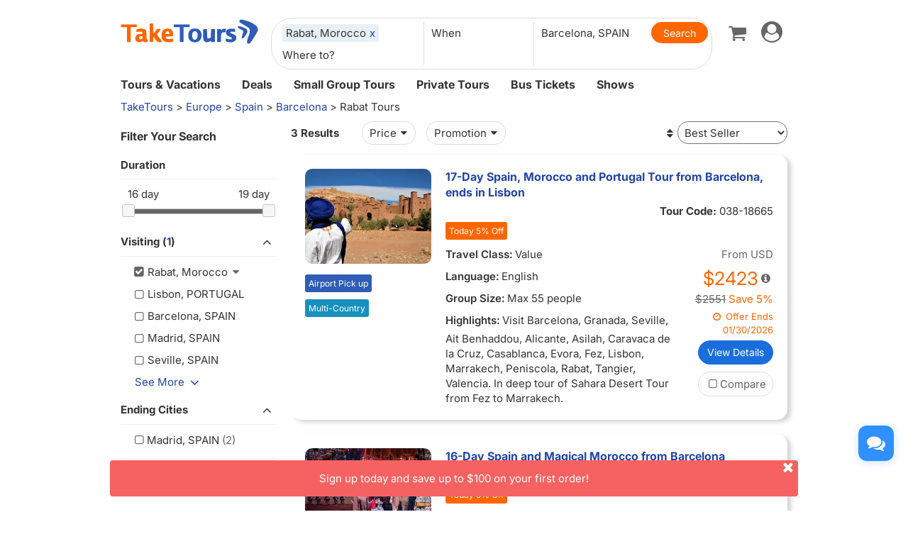

--- FILE ---
content_type: text/html
request_url: https://www.taketours.com/barcelona/rabat-tours/
body_size: 14350
content:
<!DOCTYPE html>
<html>
<head>
    <meta http-equiv="Content-Type" content="text/html; charset=UTF-8"/>
    <title>
        Rabat Tours from Barcelona with Discounted Prices and Deals - TakeTours
    </title>
    <meta name="keywords" content="Barcelona trip vacation packages sightseeing deals to Rabat tours from Barcelona"/>
    <meta name="description" content="Popular Barcelona to Rabat tours at the best prices. Discover all trip to Rabat tours from Barcelona with hotels and transportation included."/>
    
    <meta name="viewport" content="width=device-width, initial-scale=1.0, maximum-scale=1.0, minimum-scale=1.0, user-scalable=no">
    <link rel="shortcut icon" href="https://www.taketours.com/taketours.ico" type="image/x-icon"/>
<link href="/css/en/taketours/fontello.css" rel="stylesheet" type="text/css"/>
<link href="https://www.gotobus.com/css/jquery/jquery-ui.css?t=20251120.03" rel="stylesheet" type="text/css"/>
<link href="https://www.gotobus.com/css/html5/bootstrap.min.css?t=20251120.03" rel="stylesheet" type="text/css"/>
<link href="https://www.gotobus.com/css/html5/bootstrap-plugins.css?t=20251120.03" rel="stylesheet" type="text/css"/>
<link href="/css/en/taketours/base.css?t=20251120.03" rel="stylesheet" type="text/css"/>
<script type="text/javascript" src="https://www.gotobus.com/js/jquery/jquery-core.js?t=20251120.03"></script>
<script type="text/javascript" src="https://www.gotobus.com/js/init.base.js?t=20251120.03"></script>
<script type="text/javascript" src="/js/en/init.tour.js?t=20251120.03"></script>
<script type="text/javascript" src="https://www.gotobus.com/js/jquery/jquery-ui.js?t=20251120.03"></script>
<script type="text/javascript" src="https://www.gotobus.com/js/html5/bootstrap-core.js?t=20251120.03"></script>
<script type="text/javascript" src="https://www.gotobus.com/js/html5/bootstrap-plugins.js?t=20251120.03"></script>    <script language="javascript" src="/js/tour_search_v2.js?t=20251120.03"></script>
    <script language="javascript" src="/js/slide.js"></script>
    <script type="text/javascript">function restart_search_frame(is_mobile){toggle_search_frame(is_mobile, "2871", "535", "", "", "");}</script>
    <script>
        $(document).ready(function () {
            $('.d_head_nav ul li a').addClass('default');
        });
        $(document).ready(function () {
            $('#d_nav li ul').hover(function () {
                    $(this).prev('li.d_list a.d_list_nav').addClass('active');
                },
                function () {
                    $(this).prev('li.d_list a.d_list_nav').removeClass('active');
                });
        });
        $(document).ready(function () {
            $('#d_nav').find('li').each(function () {
                if ($(this).find('ul').length > 0) {
                    $(this).hover(function () {
                            $(this).find('>ul').stop(true, true).slideDown(200);
                        },
                        function () {
                            $(this).find('>ul').stop(true, true).hide();
                        });
                }
            });
        });
    </script>
</head>
<body>
<script type="application/ld+json">
{
"@context":"https://schema.org",
"@type": "SearchResultsPage",
"@id": "https://www.taketours.com/barcelona/rabat-tours/",
"url": "https://www.taketours.com/barcelona/rabat-tours",
"name": "Rabat Tours from Barcelona with Discounted Prices and Deals - TakeTours",
"description": "Popular Barcelona to Rabat tours at the best prices. Discover all trip to Rabat tours from Barcelona with hotels and transportation included.",
"publisher": {
"@type": "Organization",
"name": "TakeTours",
"url": "https://www.taketours.com"
},
"mainEntity": {
    "@type": "ItemList",
    "numberOfItems": 3,
    "itemListElement": [
{
        "@type": "ListItem",
        "position": 1,
        "item": {
          "@type": "TouristTrip",
          "@id": "https://www.taketours.com/trip/186650",
          "name": "17-Day Spain, Morocco and Portugal Tour from Barcelona, ends in Lisbon",
          "description": "Visit Barcelona, Granada, Seville, Ait Benhaddou, Alicante, Asilah, Caravaca de la Cruz, Casablanca, Evora, Fez, Lisbon, Marrakech, Peniscola, Rabat, Tangier, Valencia. In deep tour of Sahara Desert Tour from Fez to Marrakech.",
          "url": "https://www.taketours.com/barcelona/17-day-spain-morocco-and-portugal-tour-from-barcelona-ends-in-lisbon-038-18665.html",
          "image": "https://res.taketours.com/images/320/sergio_otoya_3uypo_2coe_unsplash.webp",
          "touristType": ["Adult", "Family"],
          "offers": {
            "@type": "Offer",
            "price": "2423.0",
            "priceCurrency": "USD",
            "priceValidUntil": "2027-01-24",
            "availability": "https://schema.org/InStock",
            "url": "https://www.taketours.com/barcelona/17-day-spain-morocco-and-portugal-tour-from-barcelona-ends-in-lisbon-038-18665.html"
          }
        }
      },
{
        "@type": "ListItem",
        "position": 2,
        "item": {
          "@type": "TouristTrip",
          "@id": "https://www.taketours.com/trip/202575",
          "name": "16-Day Spain and Magical Morocco from Barcelona",
          "description": "16-Day Spain and Magical Morocco from Barcelona",
          "url": "https://www.taketours.com/barcelona/16-day-spain-and-magical-morocco-538-20257.html",
          "image": "https://res.taketours.com/images/320/esteban_palacios_blanco_di64fge9vos_unsplash.webp",
          "touristType": ["Adult", "Family"],
          "offers": {
            "@type": "Offer",
            "price": "2628.0",
            "priceCurrency": "USD",
            "priceValidUntil": "2027-01-24",
            "availability": "https://schema.org/InStock",
            "url": "https://www.taketours.com/barcelona/16-day-spain-and-magical-morocco-538-20257.html"
          }
        }
      },
{
        "@type": "ListItem",
        "position": 3,
        "item": {
          "@type": "TouristTrip",
          "@id": "https://www.taketours.com/trip/202577",
          "name": "19-Day Spain, Morocco and Portugal from Barcelona",
          "description": "19-Day Spain, Morocco and Portugal from Barcelona",
          "url": "https://www.taketours.com/barcelona/19-day-spain-morocco-and-portugal-738-20257.html",
          "image": "https://res.taketours.com/images/320/dimitry_b_udl5ophop7e_unsplash.webp",
          "touristType": ["Adult", "Family"],
          "offers": {
            "@type": "Offer",
            "price": "3104.0",
            "priceCurrency": "USD",
            "priceValidUntil": "2027-01-24",
            "availability": "https://schema.org/InStock",
            "url": "https://www.taketours.com/barcelona/19-day-spain-morocco-and-portugal-738-20257.html"
          }
        }
      }]
}
}
</script>

<script type="text/javascript">
			if(typeof(init_hybrid_app) != "undefined")
			{
				init_hybrid_app();
			}
		</script>
	
		<div class="container new-header-container">
			<header class="header header-content clearfix">
				<div class="logo pull-left"><a href="https://www.taketours.com"><img src="/images/logo.svg" title="TakeTours" alt="TakeTours" height="40"></a></div>
					
		<button type="button" class="pull-left toolbar-toggle navbar-toggle offcanvas-toggle visible-sm visible-xs" data-toggle="offcanvas" data-target="#toolbar-offcanvas" aria-expanded="false">
			<span class="sr-only">Toggle navigation</span>
			<span class="icon-bar"></span>
			<span class="icon-bar"></span>
			<span class="icon-bar"></span>
		</button>
	
					
		
		<script type="text/javascript" src="/js/tour_search_source.js?t=20251120.02" defer></script>
		<script type="text/javascript" src="/js/tour_search_frame_v6.js?t=20251120.02" defer></script>
	
			<div class="search-box-container search-box-container-new common-search-box-container">
				<div class="">
					<div id="yi-search" class="bg-col hidden-sm hidden-xs">
					<div class="center-block">
						
				<i id="search_box_close_icon" class="fa fa-lg icon-cancel-circled2 close-icon visible-sm visible-xs"></i>
			
						
		<form class="box-content" action="https://www.taketours.com/search/tour.do" method="get" id="search_tour_frame" onsubmit="return check_frame_params();">
			<div class="input-group">
				<div class="first-line clearfix">
					<div class="keywords">
						<label class="departure-city">Where to?</label>
						<div id="frame_destinations-dummy" class="ivy-custom-dummy d_search_city">
								<div class="d_search_city_div">
								<input class="d_search_input" style="width:100%;" placeholder="Where to?"/>
							</div>
						</div>
						<input type="hidden" id="frame_destinations" name="destinations" data-placeholder="Where to?"/>
						<div id="frame_destinations_overlay" class="destination_op none"></div>
					</div>
					
		
		<link href="https://www.gotobus.com/css/html5/daterangepicker.css" rel="preload" as="style" onload="this.onload=null;this.rel='stylesheet'"></link>
		<script type="text/javascript" src="https://www.gotobus.com/js/moment.min.js" defer></script>
		
		<script type="text/javascript" src="https://www.gotobus.com/js/moment-timezone.min.js" defer></script>
		<script type="text/javascript" src="https://www.gotobus.com/js/html5/daterangepicker.js" defer></script>
	
		<div class="departure col datesScopeSS">
			<label class="departure-date">
				When
			</label>
			
     
		<script type="module">
			   $('#date_range').daterangepicker({
					
			        "showDropdowns": true,
					
		"ranges": {
			'Tomorrow': [moment().add(1, 'days'), moment().add(1, 'days'), 2],
'Next 3 days': [moment(), moment().add(2, 'days'), 3],
'This Week': [moment().startOf('week'), moment().endOf('week'), 4],
'Next Week': [moment().add(1, 'week').startOf('week'), moment().add(1, 'week').endOf('week'), 5],
'This Month': [moment().startOf('month'), moment().endOf('month'), 6],
'Next Month': [moment().add(1, 'month').startOf('month'), moment().add(1, 'month').endOf('month'), 7],

		},
		"showCustomRangeLabel": true,
		"alwaysShowCalendars": true,
	
				
					"autoApply": true
			}, function(startDate, endDate, label, labelValue) {
				var start = startDate.format("YYYY-MM-DD");
				var end = endDate.format("YYYY-MM-DD");
				var start_us = startDate.format("MMM DD");
				var end_us = endDate.format("MMM DD");
				if(typeof label == 'undefined' || label == "Custom Range" || label == "")
		{
					
		if(start == end)
		{
			$('#date_range').find("span").html(start_us);
		}
		else
		{
			$('#date_range').find("span").html(start_us + " to " + end_us);
		}
	
			    		$('#searchByBar').val(1);
		}
		else
		{
			    	  $('#date_range').find("span").html(label);
			    	  $('#searchByBar').val(labelValue);
		}
				$('#date_range_start').val(start);
				$('#date_range_end').val(end);
			  });
			
		</script>
	
		<div class="flex-fill date-range tt-date-range" id="date_range" placeholder="When" custom_range_hyphen=" to " fullscreen_title="Select Date Range">
			<span class="datesScopeC"></span>
			
          <input type="hidden" id="searchByBar" name="searchByBar" value="0"/>
          <input type="hidden" id="date_range_start" name="date_range_start" value=""/>
          <input type="hidden" id="date_range_end" name="date_range_end" value=""/>
			
		<input type="hidden" id="search_by" value="When"/>
		<input type="hidden" id="frame_start_dates" name="start_dates"/>
	
				</div>
	
		</div>
	
					<div class="departure-city">
						<label id="frame_dep_ids_span" class="departure-city">From Where?</label>
						<div id="frame_dep_ids-dummy" class="ivy-custom-dummy d_search_city">
							<div class="d_search_city_div">
								<input class="d_search_input" placeholder="From Where?"/>
							</div>
						</div>
						<input type="hidden" id="frame_dep_ids" name="dep_ids" data-placeholder="From Where?"/>
						<div id="frame_dep_ids_overlay" class="destination_op none"></div>
				</div>
				<div class="submit">
					  <i class="fa fa-lg icon-search" onclick="$('#search_tour_frame').submit();"></i>
					  <input type="button" class="common-search-btn standardBut_Orange" value="Search" onclick="$('#search_tour_frame').submit();"/>
					<input type="submit" class="standardBut_Orange" value="Show Tours" normal_class="standardBut_Orange" disabled_class="btn btn-default disabled" default_text="Show Tours" matched_text_format="Show {0} Tours" not_matched_text="No match" style="width:176px;"/>
				</div>
			</div>
			</div>
			<input type="hidden" name="keywords" id="frame_keywords"/>
			<input type="hidden" id="frame_advance_back" value=""/>
			
		</form>
		<textarea id="frame_tour_search_ajax_data" class="none"></textarea>
	
					</div>
				</div>
			</div>
			</div>
		
					<div class="new-header">
						<div class="top-right pull-right hidden-xs">
					<ul class="list-unstyled">
							  
						
		<li class="dropdown">
			<span data-toggle="dropdown" class="dropdown-toggle"><i class="fa fa-lg icon-globe"></i> EN</span>
			<ul role="menu" class="dropdown-menu">
				<li><a href="https://www.taketours.cn/?from=TT">Chinese (Simplified)</a></li>
			</ul>
		</li>
	
						
			<li class="dropdown" id="select_currency">
				<a href="" class="dropdown-toggle last-border lan_current_currency" data-toggle="dropdown"></a>
				<ul class="dropdown-menu" role="menu">
					
				<li><a href="javascript:void(0);" onclick="switch_currency('cad_currency');" class="lan_cad_currency">C$ CAD</a></li>
			
				<li><a href="javascript:void(0);" onclick="switch_currency('eur_currency');" class="lan_eur_currency">€ EUR</a></li>
			
				<li><a href="javascript:void(0);" onclick="switch_currency('cny_currency');" class="lan_cny_currency">￥ RMB</a></li>
			
				<li><a href="javascript:void(0);" onclick="switch_currency('usd_currency');" class="lan_usd_currency">$ USD</a></li>
			
				</ul>
				<input type="hidden" id="page_switch_currency" name="page_need_switch_currency" value="1"/>
				
				<input type="hidden" id="info_lan_cad_currency" name="info_lan_cad_currency" value="cad" form_usd_rate="1.38457200" symbol="C$"/>
			
				<input type="hidden" id="info_lan_eur_currency" name="info_lan_eur_currency" value="eur" form_usd_rate="0.85859200" symbol="€"/>
			
				<input type="hidden" id="info_lan_cny_currency" name="info_lan_cny_currency" value="cny" form_usd_rate="7.06930000" symbol="￥"/>
			
				<input type="hidden" id="info_lan_usd_currency" name="info_lan_usd_currency" value="usd" form_usd_rate="1" symbol="$"/>
			
			</li>
		
								
		<li>
			<a href="https://www.taketours.com/help" title="Support"><span class="new-help-icon"><i class="fa icon-help"></i></span></a>
		</li>
	
						
		<li class="dropdown" style="padding-right: 0px;">
		  <span data-toggle="dropdown" class="dropdown-toggle" href=""><i class="fa fa-lg icon-phone"></i></span>
			<ul role="menu" class="dropdown-menu">
				<li><a href="javascript:void(0);">+1-617-500-7002</a></li>
			</ul>
		</li>
	
								<li><a href="/cart/view?time=1765293709" id="lan_shopping_cart_new" title="Shopping Cart"><i class="icon-basket fa-lg"></i></a></li>
								<li id="tt_responsive_head_login" class="dropdown">
								    <a data-toggle="dropdown" class="dropdown-toggle" href="https://www.taketours.com/app/user-login.htm"><i class="icon-user-circle fa-lg"></i><i class="icon-angle-down"></i></a>
								    <ul role="menu" class="dropdown-menu">
								      <li><a href="https://www.taketours.com/app/user-login.htm" title="Log in or sign up"><i class="fa fa-lg icon-user"></i>Log in / Sign up</a></li>
								      
		<li>
			<a id="notification_span" href="https://www.taketours.com/app/member/notification/notification-status-list" title="Notifications">
					<i class="fa icon-mail-alt fa-lg"></i> Notifications
			</a>
		</li>
	
								      
		<li><a href="https://www.taketours.com/cgi-bin/ce.fcgi?a=my_wishlist" id="wishlist_head" title="My Wishlist"><i class="icon-heart-empty fa-lg"></i> My Wishlist</a></li>
	
								    </ul>
								</li>
					</ul>
				</div>
			</div>
					<div id="mobile-nav" class="new-mobile-header">
						<div>
						  <div>
					
		<button type="button" class="userbar-toggle navbar-toggle offcanvas-toggle" data-toggle="offcanvas" data-target="#navbar-offcanvas" aria-expanded="false">
			<span class="sr-only">Toggle navigation</span>
			<span class="icon-user-circle fa-2x"></span>
		</button>
	
					<span class="shopping-cart pull-right">
						<a id="lan_shopping_cart_nav" href="/cart/view?time=1765293709" title="Shopping Cart"><i class="icon-basket fa-lg"></i></a>
					</span>
				</div>
						  
		<div class="navbar-offcanvas navbar-offcanvas-right" id="toolbar-offcanvas">
			<ul class="nav">
				<li><a href="https://www.taketours.com/tours/">Tours &amp; Vacations</a></li>
				<li><a href="https://www.taketours.com/deals/">Deals</a></li>
				<li><a href="https://www.taketours.com/small-group-tours/">Small Group Tours</a></li>
				<li><a href="https://www.taketours.com/private-tours/">Private Tours</a></li>
				<li><a href="https://www.gotobus.com/bus-tickets/">Bus Tickets</a></li>
				<li><a href="https://www.taketours.com/las-vegas-nv/cai-qin-don-t-say-goodbye-farewell-tour-las-vegas.html">Shows</a></li>
			</ul>
		</div>
	
				
		<div class="navbar-offcanvas navbar-offcanvas-right" id="navbar-offcanvas">
			<ul class="nav">
				<li id="welcome_span_nav">
					<a class="user" href="https://www.taketours.com/app/user-login.htm">
						<i class="fa icon-user fa-lg"></i> Log in / Sign up
					</a>
				</li>
				
           <li><a class="lan_current_currency_mb tt-currency" onclick="toggle_currency_mb();"></a></li>
		   <li class="currency-box-mb" style="display:none;">
			   <ul>
			     
				<li><a href="javascript:void(0);" onclick="switch_currency('cad_currency');" class="lan_cad_currency">C$ CAD</a></li>
			
				<li><a href="javascript:void(0);" onclick="switch_currency('eur_currency');" class="lan_eur_currency">€ EUR</a></li>
			
				<li><a href="javascript:void(0);" onclick="switch_currency('cny_currency');" class="lan_cny_currency">￥ RMB</a></li>
			
				<li><a href="javascript:void(0);" onclick="switch_currency('usd_currency');" class="lan_usd_currency">$ USD</a></li>
			
			   </ul>
		   </li>
		
				<li class="account-item-mb"><a href="https://www.taketours.com/app/member/account"><i class="fa fa-lg icon-gauge"></i> My Account</a></li>
				
		<li>
			<a id="notification_span_nav" href="https://www.taketours.com/app/member/notification/notification-status-list" title="Notifications">
					<i class="fa icon-mail-alt fa-lg"></i> Notifications
			</a>
		</li>
	
				
		<li><a href="https://www.taketours.com/cgi-bin/ce.fcgi?a=my_wishlist" id="wishlist_head_nav" title="My Wishlist"><i class="icon-heart-empty fa-lg"></i> My Wishlist</a></li>
	
				
		<li>
			<a href="https://www.taketours.com/help"><span class="new-help-icon"><i class="fa icon-help"></i></span> Support</a>
		</li>
	
				
		<li>
		  <a href="javascript:void(0);"><i class="fa fa-lg icon-phone"></i>+1-617-500-7002</a>
		</li>
	
				
     <li class="language-item-mb"><a href="https://www.taketours.cn/?from=TT"><i class="fa fa-lg icon-globe"></i> Chinese (Simplified)</a></li>
	
				
			</ul>
		</div>
	
			</div>
		</div>
			</header>		
			
		<div id="fixed-searchbar-wrapper" class="visible-xs visible-sm">
			<div id="fixed-searchbar" class="container" style="width:100%;background-color:#fff;z-index:99;padding:0 15px;">
				<div style="font-size:18px;border:1px solid #ddd;border-radius:15px;padding:10px;margin:10px 0;cursor:pointer;display:flex;align-items:center;" onclick="goto_search_box();">
					<i class="icon-search" style="color:#666;margin-right:5px;"></i>
					<span style="color:#666;">Search for a place</span>
				</div>
			</div>
		</div>
	
		<script type="text/javascript" defer>
			function goto_search_box()
			{
					$(".search-reasults-text").closest(".container").hide();
					$(".search-box-container").find(".slider_range").addClass("slider_lg");
				$(".search-box-container").addClass("yi-search-mb-container");
				$(".search-box-container.common-search-box-container").insertBefore("#fixed-searchbar-wrapper");
				$(".new-header-container #fixed-searchbar").hide();
				$(document.body).append("<div class='ui-widget-overlay search-box-overlay'></div>");
		    $(".search-box-overlay").css("opacity", 0.6);
		    $("#search_box_close_icon").on('click',function(event){
		    	 $(".search-box-overlay").remove();
					$(".new-header-container #fixed-searchbar").show();
					$(".search-box-container.common-search-box-container").insertBefore(".new-header-container .new-header");
					$(".search-box-container").removeClass("yi-search-mb-container");
						$(".search-box-container").find(".slider_range").removeClass("slider_lg");
		    	 $(".search-reasults-text").closest(".container").show();
		    });
			}
		</script>
	
		</div>
		<script type="text/javascript" defer>
			$(document).ready(function() {
				tour_cookie_login("https://www.taketours.com/cgi-bin/app.fcgi", "https://www.taketours.com/cgi-bin/app.fcgi", "https://www.taketours.com/cgi-bin/ce.fcgi");
				switch_currency();
			});
		</script>
		<script type="text/javascript" src="/js/second_line.js" async></script>
		
		<script type="text/javascript" defer>
			$(function(){
				if("www.taketours.com" != "" && (location.hostname != "www.taketours.com" || document.domain != "www.taketours.com"))
				{
					return;
				}
				if($('.ask-question-icon').length > 0)
				{
					return;
				}
				if(typeof(is_hybrid_app) != "undefined" && is_hybrid_app())
				{
					return;
				}
				var askQuestionIcon = $('<div class="ask-question-icon " style="z-index:1001;position: fixed;right:20px;bottom:70px;"></div>');
				var askQuestionIconA = $('<span style="cursor:pointer;"></span>');
				var askQuestionIconAI = $('<i style="box-shadow: 0px 2px 12px 0 rgba(48, 144, 255, .25);font-size: 26px;display: inline-flex;background-color: #3090ff;color: #fff;padding: 12px 7px;border-radius: 12px;" class="icon-chat fa-2x"></i>');
				askQuestionIconA.append(askQuestionIconAI);
				askQuestionIcon.append(askQuestionIconA);
				$('body').append(askQuestionIcon);
				if($('.ivychat-click-desktop').length > 0 && $('.ivychat-click-mobile').length > 0)
				{
					$(".ask-question-icon").hide();
				}
				else
				{
					if($('.ivychat-click-mobile').length > 0)
					{
						$(".ask-question-icon").addClass("hidden-xs");
					}
					var u = navigator.userAgent;
					if(u.match(/Android/i)||u.match(/iPhone|iPad|iPod/i)){
						var icon = document.querySelector(".ask-question-icon");
						icon.addEventListener("touchmove", function(e) {
							var maxW = document.documentElement.clientWidth - icon.offsetWidth;
							var maxH = document.documentElement.clientHeight - icon.offsetHeight;
							e.preventDefault();
							var ev = e || window.event;
							var touch = ev.targetTouches[0];
							var Left = touch.clientX - icon.offsetWidth / 2;
							var Top = touch.clientY - icon.offsetHeight / 2;
							if (Left < 0) {
								Left = 0;
							} else if (Left >= maxW) {
								Left = maxW;
							}
							if (Top < 0) {
								Top = 0;
							} else if (Top >= maxH) {
								Top = maxH;
							}
							icon.style.right = (maxW - Left) + "px";
							icon.style.bottom = (maxH - Top) + "px";
						},false);
					}
				}
				
		var askQuestionSlider = $('<div id="ask-question-slider" class="ask-question-slider" style="position:fixed;bottom:0;z-index:2000;overflow:hidden;background:#fff;display:none;"><div style="height:100%;" class="ask-content"><div class="ask-loading" style="height:100%;display:flex;justify-content: center;align-items:center;"><img src="/images/large-loading.gif"/></div></div></div>');
		$("body").append(askQuestionSlider);
		var u = navigator.userAgent;
		if(u.match(/Android/i)||u.match(/iPhone|iPad|iPod/i)){
			$('.ask-question-slider').css('width','100%');
			$('.ask-question-slider').css('height','100%');
			$('.ask-question-slider').css('right',0);
			$('.ask-question-slider').css('bottom',0);
			$('.ask-question-slider').css('border-radius','');
			$('.ask-question-slider').css('box-shadow','');
		}else{
			$('.ask-question-slider').css('width','375px');
			$('.ask-question-slider').css('height','600px');
			$('.ask-question-slider').css('right','20px');
			$('.ask-question-slider').css('bottom',0);
			$('.ask-question-slider').css('border-radius','10px 10px 0 0');
			$('.ask-question-slider').css('box-shadow','0 0 20px #ccc');
		}
		$(".ask-question-icon").click(function(e) {
			e.preventDefault();
			$(".ask-question-slider").fadeIn(500);
			if(u.match(/Android/i)||u.match(/iPhone|iPad|iPod/i)){
				$("body").css('overflow',"hidden");
			}
			if ($('.ask-content iframe.chat').length === 0) {
				var iframe=$('<iframe src="https://www.taketours.com/chat/live-taketours.html" class="chat" scrolling="no" style="height:100%;width:100%;border:none;" name="chatframe"></iframe>');
				$('.ask-content').append(iframe);
				$("iframe.chat").on("load", function(){
					$('.ask-loading').hide();
				});
			}
            $("i.icon-chat").removeClass("icon-chat-shimmer");
		});
	
				$(".ivychat-click").click(function() {
					$(".ask-question-icon").click();
				});
			});
		</script>
	
	
		<nav id="site-nav" class="navbar hidden-sm hidden-xs clearfix">
		 	 <div class="container">
					<div class="navbar-default collapse navbar-collapse">
						<ul class="nav navbar-nav">
							<li class="dropdown ">
							<a class="dropdown-toggle"  role="button" href="https://www.taketours.com/tours/" style="padding-left:0px;">Tours & Vacations</a>
							    <div class="dropdown-menu tour-vacation-menu" role="menu">
					<div class="tour-vacation-menu-box">
						<div class="menu-group">
					<div class="menu-item default-menu active" region="northern-america">
						<dl class="recommend-menu">
							<dt>
								North America <i class="icon-angle-right fa-lg"></i>						
							</dt>
						</dl>
					</div>
				
					<div class="menu-item " region="europe">
						<dl class="recommend-menu">
							<dt>
								<a href="/europe/">Europe <i class="icon-angle-right fa-lg"></i></a>						
							</dt>
						</dl>
					</div>
				
					<div class="menu-item " region="latin-america">
						<dl class="recommend-menu">
							<dt>
								<a href="/latin-america/">Latin America <i class="icon-angle-right fa-lg"></i></a>						
							</dt>
						</dl>
					</div>
				
					<div class="menu-item " region="asia">
						<dl class="recommend-menu">
							<dt>
								<a href="/asia/">Asia <i class="icon-angle-right fa-lg"></i></a>						
							</dt>
						</dl>
					</div>
				
					<div class="menu-item " region="africa">
						<dl class="recommend-menu">
							<dt>
								<a href="/africa/">Africa <i class="icon-angle-right fa-lg"></i></a>						
							</dt>
						</dl>
					</div>
				
					<div class="menu-item " region="New Zealand">
						<dl class="recommend-menu">
							<dt>
								Oceania <i class="icon-angle-right fa-lg"></i>						
							</dt>
						</dl>
					</div>
				</div>
						
					<div class="sub-menu default-menu active" region="northern-america">
						
						<div class="row-sub">
							<span class="label-sub">
							<a href="/west-coast-tours/">US West</a>
							</span>
							<ul class="city-list clearfix">
							 <li><a href="/los-angeles-ca/">Los Angeles</a></li><li><a href="/san-francisco-ca/">San Francisco</a></li><li><a href="/las-vegas-nv/">Las Vegas</a></li><li><a href="/yosemite-national-park-tours/">Yosemite</a></li><li><a href="/denver-co/">Denver</a></li><li><a href="/hawaii/">Hawaii</a></li>
							</ul>
						</div>
					
						<div class="row-sub">
							<span class="label-sub">
							<a href="/east-coast-tours/">US East</a>
							</span>
							<ul class="city-list clearfix">
							 <li><a href="/new-york-ny/">New York</a></li><li><a href="/niagara-falls-ny/">Niagara Falls</a></li><li><a href="/washington-dc/">Washington DC</a></li><li><a href="/boston-ma/">Boston</a></li><li><a href="/miami-fl/">Miami / Orlando</a></li><li><a href="/philadelphia-pa/">Philadelphia</a></li>
							</ul>
						</div>
					
						<div class="row-sub">
							<span class="label-sub">
							<a href="/national-park/">US National Park</a>
							</span>
							<ul class="city-list clearfix">
							 <li><a href="/grand-canyon-tours/">Grand Canyon</a></li><li><a href="/antelope-canyon-tours/">Antelope Canyon</a></li><li><a href="/yellowstone-tours/">Yellowstone</a></li><li><a href="/mount-rushmore-national-memorial-tours/">Mount Rushmore</a></li><li><a href="/yosemite-national-park-tours/">Yosemite</a></li><li><a href="/alaska/">Alaska</a></li>
							</ul>
						</div>
					
						<div class="row-sub">
							<span class="label-sub">
							<a href="/canadian-rockies-tours/">Canadian Rockies & Canada West</a>
							</span>
							<ul class="city-list clearfix">
							 <li><a href="/vancouver/">Vancouver</a></li><li><a href="/calgary/">Calgary</a></li><li><a href="/banff-national-park/">Banff National Park</a></li><li><a href="/jasper-national-park/">Jasper National Park</a></li><li><a href="/yoho-national-park/">Yoho National Park</a></li><li><a href="/canadian-rockies-tours/columbia-icefield/">Columbia Icefield</a></li>
							</ul>
						</div>
					
						<div class="row-sub">
							<span class="label-sub">
							<a href="/eastern-canada/">Canada East</a>
							</span>
							<ul class="city-list clearfix">
							 <li><a href="/toronto/">Toronto</a></li><li><a href="/montreal/">Montreal</a></li><li><a href="/quebec-city/">Quebec City</a></li><li><a href="/niagara-falls-canada-tours/">Candian Niagara Falls</a></li><li><a href="/ottawa/">Ottawa</a></li><li><a href="/prince-edward-island/">Prince Edward Island</a></li>
							</ul>
						</div>
					
					</div>
				
					<div class="sub-menu " region="europe">
						
						<div class="row-sub">
							<span class="label-sub">
							Western Europe
							</span>
							<ul class="city-list clearfix">
							 <li><a href="/france/">France</a></li><li><a href="/united-kingdom/">United Kingdom</a></li><li><a href="/germany/">Germany</a></li><li><a href="/netherlands/">Netherlands</a></li><li><a href="/belgium/">Belgium</a></li><li><a href="/austria/">Austria</a></li>
							</ul>
						</div>
					
						<div class="row-sub">
							<span class="label-sub">
							Southern Europe
							</span>
							<ul class="city-list clearfix">
							 <li><a href="/italy/">Italy</a></li><li><a href="/spain/">Spain</a></li><li><a href="/portugal/">Portugal</a></li><li><a href="/greece/">Greece</a></li><li><a href="/vatican-city/">Vatican City</a></li>
							</ul>
						</div>
					
						<div class="row-sub">
							<span class="label-sub">
							Eastern Europe
							</span>
							<ul class="city-list clearfix">
							 <li><a href="/poland/">Poland</a></li><li><a href="/czech-republic">Czech Republic</a></li><li><a href="/hungary">Hungary</a></li><li><a href="/slovakia/">Slovakia</a></li><li><a href="/balkans">Balkan</a></li>
							</ul>
						</div>
					
						<div class="row-sub">
							<span class="label-sub">
							Northern Europe
							</span>
							<ul class="city-list clearfix">
							 <li><a href="/sweden/">Sweden</a></li><li><a href="/norway/">Norway</a></li><li><a href="/denmark/">Denmark</a></li><li><a href="/iceland/">Iceland</a></li><li><a href="/estonia/">Estonia</a></li><li><a href="/latvia/">Latvia</a></li>
							</ul>
						</div>
					
						<div class="row-sub">
							<span class="label-sub">
							Central
							</span>
							<ul class="city-list clearfix">
							 <li><a href="/switzerland/">Switzerland</a></li><li><a href="/austria/">Austria</a></li><li><a href="/bosnia-and-herzegovina/">Bosnia and Herzegovina</a></li>
							</ul>
						</div>
					
					</div>
				
					<div class="sub-menu " region="latin-america">
						
						<div class="row-sub">
							<span class="label-sub">
							<a href="/mexico/">Mexico</a>
							</span>
							<ul class="city-list clearfix">
							 <li><a href="/cancun/">Cancun and Riviera Maya</a></li><li><a href="/mexico-city/">Mexico City</a></li>
							</ul>
						</div>
					
						<div class="row-sub">
							<span class="label-sub">
							South America
							</span>
							<ul class="city-list clearfix">
							 <li><a href="/peru/">Peru</a></li><li><a href="/bolivia/">Bolivia</a></li><li><a href="/brazil/">Brazil</a></li><li><a href="/argentina/">Argentina</a></li>
							</ul>
						</div>
					
						<div class="row-sub">
							<span class="label-sub">
							Caribbean
							</span>
							<ul class="city-list clearfix">
							 <li><a href="/aruba/">Aruba</a></li>
							</ul>
						</div>
					
					</div>
				
					<div class="sub-menu " region="asia">
						
						<div class="row-sub">
							<span class="label-sub">
							East Asia
							</span>
							<ul class="city-list clearfix">
							 <li><a href="/japan/">Japan</a></li><li><a href="/south-korea/">South Korea</a></li>
							</ul>
						</div>
					
						<div class="row-sub">
							<span class="label-sub">
							Southeast Asia
							</span>
							<ul class="city-list clearfix">
							 <li><a href="/vietnam/">Vietnam</a></li>
							</ul>
						</div>
					
						<div class="row-sub">
							<span class="label-sub">
							South Asia
							</span>
							<ul class="city-list clearfix">
							 <li><a href="/india/">India</a></li>
							</ul>
						</div>
					
						<div class="row-sub">
							<span class="label-sub">
							West Asia
							</span>
							<ul class="city-list clearfix">
							 <li><a href="/turkey/">Turkey</a></li>
							</ul>
						</div>
					
					</div>
				
					<div class="sub-menu " region="africa">
						
						<div class="row-sub">
							<span class="label-sub">
							Nothern Afirca
							</span>
							<ul class="city-list clearfix">
							 <li><a href="/morocco/">Morocco</a></li><li><a href="/egypt/">Egypt</a></li>
							</ul>
						</div>
					
					</div>
				
					<div class="sub-menu " region="New Zealand">
						
						<div class="row-sub">
							<span class="label-sub">
							<a href="/new-zealand/">New Zealand</a>
							</span>
							<ul class="city-list clearfix">
							 
							</ul>
						</div>
					
					</div>
				
					</div>
			  </div>
							</li>	
							<li class="">
                            <a href="https://www.taketours.com/deals/">Deals</a>
							</li>
							<li class="dropdown">
								<a class="dropdown-toggle" role="button"  href="https://www.taketours.com/small-group-tours/">Small Group Tours</a>
							</li>
							<li class=""><a href="https://www.taketours.com/private-tours/">Private Tours</a></li>								
							<li class=""><a href="https://www.gotobus.com/bus-tickets/">Bus Tickets</a></li>							
						<li class=""><a href="https://www.taketours.com/las-vegas-nv/cai-qin-don-t-say-goodbye-farewell-tour-las-vegas.html">Shows</a></li>
						</ul>
					</div>
			 </div>	
		  </nav>
<style>.d_menu{margin:auto;max-width:960px;padding:5px;background-color:#F2F2F2;border-bottom:1px solid #CCCCCC;}#d_menuL{	max-width:720px;}#d_menuR{	overflow:hidden;}.d_right{position:relative;padding:5px;background-color:#FFFFFF;box-shadow:0 0 5px #999999;border-radius:4px;}.d_map{position:absolute;bottom:5px;padding:2px 8px;background-color:#FFFFFF;}</style><script type="text/javascript">$(document).ready(function() {$("#fixed-searchbar-wrapper span").text("Rabat Tours from Barcelona").css("color", "")});</script>
<div id='searchbox'>
    
</div>
<div class="container search-reasults-container">
    <div class="row">
        <div class="search-reasults-bre n_statenav col-md-12 ivy-app-hidden">
            <div style="white-space:nowrap;overflow:hidden;text-overflow:ellipsis;"><span><a href="/">TakeTours</a> &gt;</span> <span><a href="https://www.taketours.com/europe/">Europe</a> &gt;</span> <span><a href="https://www.taketours.com/spain/">Spain</a> &gt;</span> <span><a href="https://www.taketours.com/barcelona/">Barcelona</a></span> &gt; Rabat Tours</div>
		
			<script type="application/ld+json">
			{
			  "@context": "http://schema.org",
	  		"@type": "BreadcrumbList",
	  		"itemListElement": [
	  		{
		    "@type": "ListItem",
		    "position": 1,
		   	"item": {
		    "@id": "https://www.taketours.com",
		    "name": "TakeTours"
		    }
	  },{
		    "@type": "ListItem",
		    "position": 2,
		   	"item": {
		    "@id": "https://www.taketours.com/europe/",
		    "name": "Europe"
		    }
	  },{
		    "@type": "ListItem",
		    "position": 3,
		   	"item": {
		    "@id": "https://www.taketours.com/spain/",
		    "name": "Spain"
		    }
	  },{
		    "@type": "ListItem",
		    "position": 4,
		   	"item": {
		    "@id": "https://www.taketours.com/barcelona/",
		    "name": "Barcelona"
		    }
	  },{
		    "@type": "ListItem",
		    "position": 5,
		   	"item": {
		    "@id": "/barcelona/rabat-tours/",
		    "name": "Rabat Tours"
		    }
	  }
	  		]
			}
		</script>
        </div>
        <div class="col-md-3 filter-sidebar widget">
            <input type="hidden" name="routeId" id="routeId" value="260414"/>
            <input type="hidden" name="pageNum" id="pageNum" value="1"/>
            <input type="hidden" name="search_pids" id="search_pids" value="186650,202575,202577"/>
            <input type="hidden" name="search_total" id="search_total" value="3"/>
            <input id="searchTour" value="https://www.taketours.com/search/tour.do" type="hidden"/>
            <form action="https://www.taketours.com/search/tour.do" method="get" onsubmit="" class="ivySchedulesForm" id="tour_search" name="tour_search">
                <input type="hidden"  value="535"  name="dep_ids"  id="dep_ids"  />
<input type="hidden"  value=""  name="attractions"  id="attractions"  />
<input type="hidden"  value="2871"  name="destinations"  id="destinations"  />
<input type="hidden"  value=""  name="season_groups"  id="season_groups"  />
<input type="hidden"  value=""  name="min_price"  id="min_price"  />
<input type="hidden"  value=""  name="max_price"  id="max_price"  />
<input type="hidden"  value=""  name="lowest_price"  id="lowest_price"  />
<input type="hidden"  value=""  name="left_point"  id="left_point"  />
<input type="hidden"  value=""  name="right_point"  id="right_point"  />
<input type="hidden"  value=""  name="promotion_type"  id="promotion_type"  />
<input type="hidden"  value=""  name="pageNum"  id="pageNum"  />
<input type="hidden"  value=""  name="keywords"  id="keywords"  />
<input type="hidden"  value=""  name="order"  id="order"  />
<input type="hidden"  value=""  name="duration"  id="duration"  />
<input type="hidden"  value=""  name="start_dates"  id="start_dates"  />
<input type="hidden"  value=""  name="regions"  id="regions"  />
<input type="hidden"  value=""  name="endingCities"  id="endingCities"  />
<input type="hidden"  value=""  name="product_group"  id="product_group"  />
<input type="hidden"  value="2871"  name="fdes"  id="fdes"  />
<input type="hidden"  value="535"  name="fdep"  id="fdep"  />
<input type="hidden"  value=""  name="fkys"  id="fkys"  />
<input type="hidden"  value=""  name="fdur"  id="fdur"  />
<input type="hidden"  value=""  name="fst"  id="fst"  />
<input type="hidden"  value=""  name="fres"  id="fres"  />
<input type="hidden"  value=""  name="airport_pick_up"  id="airport_pick_up"  />
<input type="hidden"  value=""  name="filterRegions"  id="filterRegions"  />
<input type="hidden"  value=""  name="filterDestinations"  id="filterDestinations"  />
<input type="hidden"  value=""  name="filterAttractions"  id="filterAttractions"  />
<input type="hidden"  value=""  name="filterDepartures"  id="filterDepartures"  />
<input type="hidden"  value=""  name="filterEndingCities"  id="filterEndingCities"  />
<input type="hidden"  value=""  name="filterDurations"  id="filterDurations"  />
<input type="hidden"  value=""  name="filterMaxPrice"  id="filterMaxPrice"  />
<input type="hidden"  value=""  name="filterMinPrice"  id="filterMinPrice"  />
<input type="hidden"  value=""  name="filterStartDates"  id="filterStartDates"  />
<input type="hidden"  value=""  name="filterPromotions"  id="filterPromotions"  />
<input type="hidden"  value=""  name="filterKeywords"  id="filterKeywords"  />
<input type="hidden"  value=""  name="filterLanguages"  id="filterLanguages"  />
<input type="hidden"  value=""  name="filterGroupSize"  id="filterGroupSize"  />
<input type="hidden"  value=""  name="filterTravelClass"  id="filterTravelClass"  />
<input type="hidden"  value=""  name="filterFeatures"  id="filterFeatures"  />

            </form>
            <div class="filter">
                <div style="padding: 10px 0" class="font16"><strong>Filter Your Search</strong></div>
                <div class="sub-filter">
                    <div name="tour_filter" class="tour-filter-line"><h3 class="filter-title clearfix">Duration</h3><div class="filter-item"><div class="duration_range clearfix"><div class="pull-left"><span class="duration_min">16</span> day</div><div class="pull-right"><span class="duration_max">19</span> day</div></div><div id="duration_slider_range" class="slider_range"></div><input type="hidden" id="start_days" class="start_range_days" name="start_days" value="16"/><input type="hidden" id="end_days" class="end_range_days" name="end_days" value="19"/></div></div>
                    <h3 class="filter-title clearfix" onclick="toggle_filter('visiting')">Visiting (<strong style="color:#2344a8;">1</strong>)<i alt="down" id="filter_icon_down_visiting" class="icon-angle-up fa-lg icon-filter" style="display: block;"></i><i alt="up" id="filter_icon_up_visiting" class="icon-angle-down fa-lg icon-filter" style="display: none;"></i></h3><div class="filter-item scroll" id="filter_visiting"><dl onclick="showOrHideChild(event,this);"><dd class="clearfix"><i class="icon-ok-squared" style="color: #666;" readonly value="2871"></i><span class="city-name">Rabat, Morocco<i name="icon" class="icon-down-dir"></i></span></dd><div class="city-box adjust-box" style="display: none;"><div style="margin-top:10px;margin-bottom:5px;white-space: nowrap;"><a href="javascript:void(0);" onclick="clearFilterCheckbox(this,'filterAttractions')" style="font-size:12px;color:#4a75d8;">Clear</a><i class="floatR icon-cancel" onclick="$(this).parent().parent().parent().find('.icon-up-dir').attr('class','icon-down-dir');$(this).parent().parent().hide();$('#filter_visiting').attr('style','');"></i></div><ul class="scroll"><li><i class="icon-check-empty" onclick="changeFilterValue(event,this,133514,'filterAttractions')"" name="filterAttractions" value="133514"></i><span style="margin-left: 23px;display:inline-block;">Kasbah of the Udayas, Rabat, Morocco</span></li><li><i class="icon-check-empty" onclick="changeFilterValue(event,this,133515,'filterAttractions')"" name="filterAttractions" value="133515"></i><span style="margin-left: 23px;display:inline-block;">Royal Palace, Rabat, Morocco</span></li></ul></div></dl><dl><dd class="clearfix"><i class="icon-check-empty" onclick="changeFilterValue(event,this,537,'filterDestinations')" name="filterDestinations" value="537"></i><span class="city-name">Lisbon, PORTUGAL</span></dd></dl><dl><dd class="clearfix"><i class="icon-check-empty" onclick="changeFilterValue(event,this,535,'filterDestinations')" name="filterDestinations" value="535"></i><span class="city-name">Barcelona, SPAIN</span></dd></dl><dl><dd class="clearfix"><i class="icon-check-empty" onclick="changeFilterValue(event,this,624,'filterDestinations')" name="filterDestinations" value="624"></i><span class="city-name">Madrid, SPAIN</span></dd></dl><dl><dd class="clearfix"><i class="icon-check-empty" onclick="changeFilterValue(event,this,732,'filterDestinations')" name="filterDestinations" value="732"></i><span class="city-name">Seville, SPAIN</span></dd></dl><dl style="display:none;"><dd class="clearfix"><i class="icon-check-empty" onclick="changeFilterValue(event,this,639,'filterDestinations')" name="filterDestinations" value="639"></i><span class="city-name">Granada, SPAIN</span></dd></dl><dl style="display:none;"><dd class="clearfix"><i class="icon-check-empty" onclick="changeFilterValue(event,this,640,'filterDestinations')" name="filterDestinations" value="640"></i><span class="city-name">Valencia, SPAIN</span></dd></dl><dl style="display:none;"><dd class="clearfix"><i class="icon-check-empty" onclick="changeFilterValue(event,this,701,'filterDestinations')" name="filterDestinations" value="701"></i><span class="city-name">Caceres, SPAIN</span></dd></dl><dl style="display:none;"><dd class="clearfix"><i class="icon-check-empty" onclick="changeFilterValue(event,this,702,'filterDestinations')" name="filterDestinations" value="702"></i><span class="city-name">Cordoba, SPAIN</span></dd></dl><dl style="display:none;"><dd class="clearfix"><i class="icon-check-empty" onclick="changeFilterValue(event,this,735,'filterDestinations')" name="filterDestinations" value="735"></i><span class="city-name">Fez, Morocco</span></dd></dl><dl style="display:none;"><dd class="clearfix"><i class="icon-check-empty" onclick="changeFilterValue(event,this,2869,'filterDestinations')" name="filterDestinations" value="2869"></i><span class="city-name">Marrakech, Morocco</span></dd></dl><dl style="display:none;"><dd class="clearfix"><i class="icon-check-empty" onclick="changeFilterValue(event,this,2873,'filterDestinations')" name="filterDestinations" value="2873"></i><span class="city-name">Casablanca, Morocco</span></dd></dl><dl style="display:none;"><dd class="clearfix"><i class="icon-check-empty" onclick="changeFilterValue(event,this,88978,'filterDestinations')" name="filterDestinations" value="88978"></i><span class="city-name">Tinghir, Morocco</span></dd></dl><dl style="display:none;"><dd class="clearfix"><i class="icon-check-empty" onclick="changeFilterValue(event,this,166829,'filterDestinations')" name="filterDestinations" value="166829"></i><span class="city-name">Peniscola, SPAIN</span></dd></dl><dl style="display:none;"><dd class="clearfix"><i class="icon-check-empty" onclick="changeFilterValue(event,this,133296,'filterDestinations')" name="filterDestinations" value="133296"></i><span class="city-name">Ait Benhaddou, Morocco</span></dd></dl><dl style="display:none;"><dd class="clearfix"><i class="icon-check-empty" onclick="changeFilterValue(event,this,13170,'filterDestinations')" name="filterDestinations" value="13170"></i><span class="city-name">Alicante, SPAIN</span></dd></dl><dl style="display:none;"><dd class="clearfix"><i class="icon-check-empty" onclick="changeFilterValue(event,this,166831,'filterDestinations')" name="filterDestinations" value="166831"></i><span class="city-name">Asilah, Morocco</span></dd></dl><dl style="display:none;"><dd class="clearfix"><i class="icon-check-empty" onclick="changeFilterValue(event,this,2875,'filterDestinations')" name="filterDestinations" value="2875"></i><span class="city-name">Tangier, Morocco</span></dd></dl><dl style="display:none;"><dd class="clearfix"><i class="icon-check-empty" onclick="changeFilterValue(event,this,167769,'filterDestinations')" name="filterDestinations" value="167769"></i><span class="city-name">Erfoud, Morocco</span></dd></dl><dl style="display:none;"><dd class="clearfix"><i class="icon-check-empty" onclick="changeFilterValue(event,this,169421,'filterDestinations')" name="filterDestinations" value="169421"></i><span class="city-name">Boumalne Dades, Morocco</span></dd></dl><dl style="display:none;"><dd class="clearfix"><i class="icon-check-empty" onclick="changeFilterValue(event,this,698,'filterDestinations')" name="filterDestinations" value="698"></i><span class="city-name">Evora, PORTUGAL</span></dd></dl><dl style="display:none;"><dd class="clearfix"><i class="icon-check-empty" onclick="changeFilterValue(event,this,169616,'filterDestinations')" name="filterDestinations" value="169616"></i><span class="city-name">Guadix, SPAIN</span></dd></dl><dl style="display:none;"><dd class="clearfix"><i class="icon-check-empty" onclick="changeFilterValue(event,this,739,'filterDestinations')" name="filterDestinations" value="739"></i><span class="city-name">Merida, SPAIN</span></dd></dl><dl style="display:none;"><dd class="clearfix"><i class="icon-check-empty" onclick="changeFilterValue(event,this,88979,'filterDestinations')" name="filterDestinations" value="88979"></i><span class="city-name">Ouarzazate, Morocco</span></dd></dl><dl style="display:none;"><dd class="clearfix"><i class="icon-check-empty" onclick="changeFilterValue(event,this,166830,'filterDestinations')" name="filterDestinations" value="166830"></i><span class="city-name">Caravaca de la Cruz, SPAIN</span></dd></dl><dl style="display:none;"><dd class="clearfix"><i class="icon-check-empty" onclick="changeFilterValue(event,this,169107,'filterDestinations')" name="filterDestinations" value="169107"></i><span class="city-name">Consuegra, SPAIN</span></dd></dl><div class="left-filter-more-div"><a class="left-filter-more" onclick="toggle_left_filter(this, 5);" href="javascript:void(0);">See More<i class="fa fa-lg icon-angle-down"></i></a></div></div>
                    
                    <div name='tour_filter'><h3 class="filter-title clearfix" onclick="toggle_filter('ending_city')"> <span>Ending Cities</span> <i alt="down" id="filter_icon_down_ending_city" class="icon-angle-up fa-lg icon-filter" style="display: block;"></i><i alt="up" id="filter_icon_up_ending_city" class="icon-angle-down fa-lg icon-filter" style="display: none;"></i></h3><div class="filter-item scroll" id="filter_ending_city"><dl><dd class="dots"><input style="display:none" type="checkbox"  name="ending_cities" id="ending_cities624" value="624"><a href="javascript:void(0)" onclick="changeFilterDepOrEndCity(this,624,'filterEndingCities');"><i class="icon-check-empty" name="filterEndingCities" value="624" id="endCityIcon624"></i>Madrid, SPAIN</a><span class="c666"> (2)</span></dd></dl><dl><dd class="dots"><input style="display:none" type="checkbox"  name="ending_cities" id="ending_cities537" value="537"><a href="javascript:void(0)" onclick="changeFilterDepOrEndCity(this,537,'filterEndingCities');"><i class="icon-check-empty" name="filterEndingCities" value="537" id="endCityIcon537"></i>Lisbon, PORTUGAL</a><span class="c666"> (1)</span></dd></dl><dl></div></div>
                    <div name='tour_filter'><h3 class="filter-title clearfix"><span>Keywords</span></h3><div class="filter-item d-flex"><input class="form-control input-sm" style="margin-right: 8px;flex: 0 1 auto;" type='text' id='sKeywords' name='sKeywords' value='' placeholder="Keywords"><button onclick="search_keywords();" type="button" class="btn btn-default btn-sm"/>Go</div></div>
                    <div name="tour_filter"><h3 class="filter-title clearfix">Feature</h3><div class="filter-item"><dl><dd class="dots"><a href="javascript:void(0);" onclick="changeFilterValue(event, this, '', 'filterFeatures', true);"><i class="icon-check-empty" value="airport_pick_up" name="filterFeatures"></i>Airport Pick-up</a></dd></dl><dl><dd class="dots"><a href="javascript:void(0);" onclick="changeFilterValue(event, this, '', 'filterFeatures', true);"><i class="icon-check-empty" value="tag_88" name="filterFeatures"></i>Multi-Country </a></dd></dl></div></div><div name="tour_filter"><h3 class="filter-title clearfix">Language</h3><div class="filter-item"><dl><dd class="dots"><a href="javascript:void(0);" onclick="changeFilterValue(event, this, '', 'filterLanguages', true);"><i class="icon-check-empty" value="1" name="filterLanguages"></i>English</a></dd></dl><dl><dd class="dots"><a href="javascript:void(0);" onclick="changeFilterValue(event, this, '', 'filterLanguages', true);"><i class="icon-check-empty" value="4" name="filterLanguages"></i>Spanish</a></dd></dl></div></div>
                        <div class="filter-submit-box">
                            <a href="javascript:void(0);" class="clear-btn" onclick="clearAllSubFilters();">Clear All</a>
                            <a href="javascript:void(0);" class="btn btn-warning" onclick="submitAllSubFilters();">See Results</a>
                        </div>
                </div>
            </div>
        </div>
        <div class="col-md-9">

            <div class="filter-wrapper widget filter-wrapper-new">
                <div class="filter-container"><ul class="filter-list-btn scroll"><li onclick="showFilterSelect(event,this);"><div class="selections-befor"><span id="priceFilter">Price</span><i class="icon-down-dir"></i></div><div class="price-box filter-box adjust-box" style="display: none;"><div style="margin-top:10px;margin-bottom:5px;white-space: nowrap;"><i class="floatR icon-cancel" onclick="event.stopPropagation();$(this).parent().parent().hide();$(this).parents('li').find('.icon-up-dir').attr('class','icon-down-dir');"></i></div><ul><li><div class="filter-item"><p class="s_scprice" id="filterPricerange"></p><div id="filter-price-range" class="slider_range"></div></div></li></ul></div><input type="hidden" id="minPrice" value="2423.0"><input type="hidden" id="maxPrice" value="3104.0"></li><li onclick="showFilterSelect(event, this);"><div class="selections-befor"><span>Promotion</span><i class="icon-down-dir"></i></div><div class="filter-box adjust-box" style="display: none;" inputName="filterPromotions"><div style="margin-top: 10px;margin-bottom: 5px;white-space: nowrap;"><a href="javascript:void(0);" onclick="clearFilterCheckbox(this, 'filterPromotions')" style="font-size: 12px;color: #4a75d8;">Clear</a><i class="floatR icon-cancel" onclick="event.stopPropagation();$(this).parent().parent().hide();$(this).parents('li').find('.icon-up-dir').attr('class','icon-down-dir');"></i></div><ul><li class="clearfix" onclick="changeFilterValue(event, this, '', 'filterPromotions', true);"><i class="icon-check-empty" value="price_cut_rate" name="filterPromotions"></i><span class="promotion-tag" title="Price Cut">Price Cut</span></li></ul></div></li></ul></div>
                <div class="filler-trigger selections-befor">
                    <span onclick="showfilter()">Filter<i class="icon-filter"></i></span>
                </div>
            </div>
            <div class="sortby-wrapper widget">
                <div><strong>3 Results</strong></div>
                <div class="sortby">
                    <i class="icon-sort"></i>
                    <select name="sort_by" id = "sort_by" style="height:30px;" onchange="db_sort_by(this.options[this.selectedIndex].value);"><option value="popular" selected="selected" >Best Seller</option><option value="low_price"  >Price from low</option><option value="high_price"  >Price from high</option><option value="star_rating"  >Traveler Rating</option><option value="durationlong"  >Duration-long to short</option><option value="durationshort"  >Duration-short to long</option></select>
                </div>
            </div>
            <div class="pro-box-wrapper">
                <div class="pro-box pro-item clearfix">
<div class="pro-pic">
<a href="/barcelona/17-day-spain-morocco-and-portugal-tour-from-barcelona-ends-in-lisbon-038-18665.html"><img class="img-responsive" src="https://res.taketours.com/images/320/sergio_otoya_3uypo_2coe_unsplash.webp" alt="17-Day Spain, Morocco and Portugal Tour from Barcelona, ends in Lisbon"></a>
<div class="label-pic hidden-xs">
<a class="pickup-label" href="javascript:void(0);"><span>Airport Pick up</span></a><a href="javascript:void(0);" data-toggle="popover" data-trigger="hover" data-placement="top" data-html="true" data-original-title="" title="" class="product-tag color-blue-green" data-content="Visit multiple countries in one trip, see more, move fast."><span>Multi-Country </span></a>
</div>
<div style="display:none" id="alert_186650"></div>
</div>
<div class="pro-main list-unstyled">
<h3>
<a target="_self" href="/barcelona/17-day-spain-morocco-and-portugal-tour-from-barcelona-ends-in-lisbon-038-18665.html">17-Day Spain, Morocco and Portugal Tour from Barcelona, ends in Lisbon</a>
</h3>
<div class="label-review-wrapper">
<div class="ml-auto">
<b>Tour Code: </b>038-18665</div>
</div>
<div class="label-pic">
<a class="giving-label" href="javascript:void(0);" data-toggle="popover" data-trigger="hover" data-placement="top" data-html="true" data-original-title="" title="" data-content="Applied to purchases made before 2026-01-30"><span>Today 5% Off</span></a><a class="pickup-label visible-xs" href="javascript:void(0);"><span>Airport Pick up</span></a><a href="javascript:void(0);" data-toggle="popover" data-trigger="hover" data-placement="top" data-html="true" data-original-title="" title="" class="visible-xs product-tag color-blue-green" data-content="Visit multiple countries in one trip, see more, move fast."><span>Multi-Country </span></a>
</div>
<div class="pro-overview-prices">
<div class="pro-overview" style="width:100%">
<li class="travel-class-li hidden-xs">
<label>Travel Class:</label>Value</li>
<li class="language-li hidden-xs">
<label>Language:</label>English</li>
<li class="group-size-li hidden-xs">
<label>Group Size:</label>Max 55 people</li>
<div class="hightlights hidden-xs" id="hightlights_186650">
<label>Highlights:</label>Visit Barcelona, Granada, Seville, Ait Benhaddou, Alicante, Asilah, Caravaca de la Cruz, Casablanca, Evora, Fez, Lisbon, Marrakech, Peniscola, Rabat, Tangier, Valencia. In deep tour of Sahara Desert Tour from Fez to Marrakech.</div>
</div>
<div class="pro-prices pro-right pro-right-mb pro-prices-mb">
<div class="pro-price-mb visible-xs">
<span class="c666">From<span class="currency_text_show usd_currency_text_show"> USD</span></span><span class="font26 cf60"><article class="currency_type usd_currency default_currency">$2423</article><article class="currency_type cny_currency">￥16872</article><article class="currency_type eur_currency">€2063</article><article class="currency_type cad_currency">C$3342</article></span>
							<strike><article class="currency_type usd_currency default_currency">$2551</article><article class="currency_type cny_currency">￥17764</article><article class="currency_type eur_currency">€2172</article><article class="currency_type cad_currency">C$3518</article></strike>
							<span class="cf60">Save 5%</span>
		    		</div>
<p class="c666 hidden-xs">From<span class="currency_text_show usd_currency_text_show"> USD</span>
</p>
<div class="price-wrapper hidden-xs">
<span class="font26 cf60"><article class="currency_type usd_currency default_currency">$2423</article><article class="currency_type cny_currency">￥16872</article><article class="currency_type eur_currency">€2063</article><article class="currency_type cad_currency">C$3342</article></span><a class="icon-info-circled c666 hidden-xs" data-toggle="popover" data-trigger="hover" data-placement="top" data-html="true" data-content="Price shown is based on the lowest price per person over the next 30 days " data-original-title="" title=""></a>
</div>
<div class="c666 hidden-xs">
							<strike><article class="currency_type usd_currency default_currency">$2551</article><article class="currency_type cny_currency">￥17764</article><article class="currency_type eur_currency">€2172</article><article class="currency_type cad_currency">C$3518</article></strike>
							<span class="cf60">Save 5%</span>
		    		</div>
			<p id="remaintime186650" style="line-height: 150%;margin-top:5px;margin-bottom:5px;" class="remain-time" pid="186650">
		<label style="margin-bottom:0px;">
			<i class="fa icon-clock"></i>
        <input type="hidden" id="end_date186650" value="2026-01-31"/>
        <input type="hidden" id="end_before_date186650" value="2026-01-30"/>
			<strong>Offer Ends</strong>
			<strong class="remaind"></strong><span class="clock_dms"><nobr class="remaind_day"></nobr><strong class="remainh"></strong>h&nbsp;<strong class="remainm"></strong>m&nbsp;<strong class="remains"></strong>s</span>
			</label>
			</p>
		<p class="visible-lg">
<a class="btn btn-warning" href="/barcelona/17-day-spain-morocco-and-portugal-tour-from-barcelona-ends-in-lisbon-038-18665.html">
                                View Details
                            </a>
</p>
<input id="c_186650" type="checkbox" pid="186650" name="plus" value="186650" style="display:none">
<p id="186650_a" class="search-compare-div hidden-xs">
<script>
                                    show_link(186650);
                                </script>
</p>
</div>
</div>
</div>
<input id="186650_URL" type="hidden" value="/barcelona/17-day-spain-morocco-and-portugal-tour-from-barcelona-ends-in-lisbon-038-18665.html"><input id="186650_NAME" type="hidden" value="17-Day Spain, Morocco and Portugal Tour from Barcelona, ends in Lisbon"><input id="186650_IMG" type="hidden" value="https://res.taketours.com/images/320/sergio_otoya_3uypo_2coe_unsplash.jpg"><input id="186650_TOUR_CODE" type="hidden" value="038-18665"><input id="186650_LIST_PRICE" type="hidden" value="<article class=&quot;currency_type usd_currency default_currency&quot;>$2423</article><article class=&quot;currency_type cny_currency&quot;>￥16872</article><article class=&quot;currency_type eur_currency&quot;>&euro;2063</article><article class=&quot;currency_type cad_currency&quot;>C$3342</article>">
</div><div class="pro-box pro-item clearfix">
<div class="pro-pic">
<a href="/barcelona/16-day-spain-and-magical-morocco-538-20257.html"><img class="img-responsive" src="https://res.taketours.com/images/320/esteban_palacios_blanco_di64fge9vos_unsplash.webp" alt="16-Day Spain and Magical Morocco from Barcelona"></a>
<div class="label-pic hidden-xs">
<a class="pickup-label" href="javascript:void(0);"><span>Airport Pick up</span></a>
</div>
<div style="display:none" id="alert_202575"></div>
</div>
<div class="pro-main list-unstyled">
<h3>
<a target="_self" href="/barcelona/16-day-spain-and-magical-morocco-538-20257.html">16-Day Spain and Magical Morocco from Barcelona</a>
</h3>
<div class="label-review-wrapper">
<div class="ml-auto">
<b>Tour Code: </b>538-20257</div>
</div>
<div class="label-pic">
<a class="giving-label" href="javascript:void(0);" data-toggle="popover" data-trigger="hover" data-placement="top" data-html="true" data-original-title="" title="" data-content="Applied to purchases made before 2026-01-30"><span>Today 5% Off</span></a><a class="pickup-label visible-xs" href="javascript:void(0);"><span>Airport Pick up</span></a>
</div>
<div class="pro-overview-prices">
<div class="pro-overview" style="width:100%">
<li class="language-li hidden-xs">
<label>Language:</label>English; Spanish</li>
</div>
<div class="pro-prices pro-right pro-right-mb pro-prices-mb">
<div class="pro-price-mb visible-xs">
<span class="c666">From<span class="currency_text_show usd_currency_text_show"> USD</span></span><span class="font26 cf60"><article class="currency_type usd_currency default_currency">$2628</article><article class="currency_type cny_currency">￥18300</article><article class="currency_type eur_currency">€2237</article><article class="currency_type cad_currency">C$3624</article></span>
							<strike><article class="currency_type usd_currency default_currency">$2767</article><article class="currency_type cny_currency">￥19268</article><article class="currency_type eur_currency">€2355</article><article class="currency_type cad_currency">C$3816</article></strike>
							<span class="cf60">Save 5%</span>
		    		</div>
<p class="c666 hidden-xs">From<span class="currency_text_show usd_currency_text_show"> USD</span>
</p>
<div class="price-wrapper hidden-xs">
<span class="font26 cf60"><article class="currency_type usd_currency default_currency">$2628</article><article class="currency_type cny_currency">￥18300</article><article class="currency_type eur_currency">€2237</article><article class="currency_type cad_currency">C$3624</article></span>
</div>
<div class="c666 hidden-xs">
							<strike><article class="currency_type usd_currency default_currency">$2767</article><article class="currency_type cny_currency">￥19268</article><article class="currency_type eur_currency">€2355</article><article class="currency_type cad_currency">C$3816</article></strike>
							<span class="cf60">Save 5%</span>
		    		</div>
<p class="visible-lg">
<a class="btn btn-warning" href="/barcelona/16-day-spain-and-magical-morocco-538-20257.html">
                                View Details
                            </a>
</p>
<input id="c_202575" type="checkbox" pid="202575" name="plus" value="202575" style="display:none">
<p id="202575_a" class="search-compare-div hidden-xs">
<script>
                                    show_link(202575);
                                </script>
</p>
</div>
</div>
</div>
<input id="202575_URL" type="hidden" value="/barcelona/16-day-spain-and-magical-morocco-538-20257.html"><input id="202575_NAME" type="hidden" value="16-Day Spain and Magical Morocco from Barcelona"><input id="202575_IMG" type="hidden" value="https://res.taketours.com/images/320/esteban_palacios_blanco_di64fge9vos_unsplash.jpg"><input id="202575_TOUR_CODE" type="hidden" value="538-20257"><input id="202575_LIST_PRICE" type="hidden" value="<article class=&quot;currency_type usd_currency default_currency&quot;>$2628</article><article class=&quot;currency_type cny_currency&quot;>￥18300</article><article class=&quot;currency_type eur_currency&quot;>&euro;2237</article><article class=&quot;currency_type cad_currency&quot;>C$3624</article>">
</div><div class="pro-box pro-item clearfix">
<div class="pro-pic">
<a href="/barcelona/19-day-spain-morocco-and-portugal-738-20257.html"><img class="img-responsive" src="https://res.taketours.com/images/320/dimitry_b_udl5ophop7e_unsplash.webp" alt="19-Day Spain, Morocco and Portugal from Barcelona"></a>
<div class="label-pic hidden-xs">
<a class="pickup-label" href="javascript:void(0);"><span>Airport Pick up</span></a>
</div>
<div style="display:none" id="alert_202577"></div>
</div>
<div class="pro-main list-unstyled">
<h3>
<a target="_self" href="/barcelona/19-day-spain-morocco-and-portugal-738-20257.html">19-Day Spain, Morocco and Portugal from Barcelona</a>
</h3>
<div class="label-review-wrapper">
<div class="ml-auto">
<b>Tour Code: </b>738-20257</div>
</div>
<div class="label-pic">
<a class="giving-label" href="javascript:void(0);" data-toggle="popover" data-trigger="hover" data-placement="top" data-html="true" data-original-title="" title="" data-content="Applied to purchases made before 2026-01-30"><span>Today 5% Off</span></a><a class="pickup-label visible-xs" href="javascript:void(0);"><span>Airport Pick up</span></a>
</div>
<div class="pro-overview-prices">
<div class="pro-overview" style="width:100%">
<li class="language-li hidden-xs">
<label>Language:</label>English; Spanish</li>
</div>
<div class="pro-prices pro-right pro-right-mb pro-prices-mb">
<div class="pro-price-mb visible-xs">
<span class="c666">From<span class="currency_text_show usd_currency_text_show"> USD</span></span><span class="font26 cf60"><article class="currency_type usd_currency default_currency">$3104</article><article class="currency_type cny_currency">￥21614</article><article class="currency_type eur_currency">€2642</article><article class="currency_type cad_currency">C$4281</article></span>
							<strike><article class="currency_type usd_currency default_currency">$3268</article><article class="currency_type cny_currency">￥22756</article><article class="currency_type eur_currency">€2782</article><article class="currency_type cad_currency">C$4507</article></strike>
							<span class="cf60">Save 5%</span>
		    		</div>
<p class="c666 hidden-xs">From<span class="currency_text_show usd_currency_text_show"> USD</span>
</p>
<div class="price-wrapper hidden-xs">
<span class="font26 cf60"><article class="currency_type usd_currency default_currency">$3104</article><article class="currency_type cny_currency">￥21614</article><article class="currency_type eur_currency">€2642</article><article class="currency_type cad_currency">C$4281</article></span>
</div>
<div class="c666 hidden-xs">
							<strike><article class="currency_type usd_currency default_currency">$3268</article><article class="currency_type cny_currency">￥22756</article><article class="currency_type eur_currency">€2782</article><article class="currency_type cad_currency">C$4507</article></strike>
							<span class="cf60">Save 5%</span>
		    		</div>
<p class="visible-lg">
<a class="btn btn-warning" href="/barcelona/19-day-spain-morocco-and-portugal-738-20257.html">
                                View Details
                            </a>
</p>
<input id="c_202577" type="checkbox" pid="202577" name="plus" value="202577" style="display:none">
<p id="202577_a" class="search-compare-div hidden-xs">
<script>
                                    show_link(202577);
                                </script>
</p>
</div>
</div>
</div>
<input id="202577_URL" type="hidden" value="/barcelona/19-day-spain-morocco-and-portugal-738-20257.html"><input id="202577_NAME" type="hidden" value="19-Day Spain, Morocco and Portugal from Barcelona"><input id="202577_IMG" type="hidden" value="https://res.taketours.com/images/320/dimitry_b_udl5ophop7e_unsplash.jpg"><input id="202577_TOUR_CODE" type="hidden" value="738-20257"><input id="202577_LIST_PRICE" type="hidden" value="<article class=&quot;currency_type usd_currency default_currency&quot;>$3104</article><article class=&quot;currency_type cny_currency&quot;>￥21614</article><article class=&quot;currency_type eur_currency&quot;>&euro;2642</article><article class=&quot;currency_type cad_currency&quot;>C$4281</article>">
</div>

            </div>
            <div id="loading-tour" style="text-align: center;display: none;"><img border="0" src='https://www.taketours.com/images/large-loading.gif' /></div>
        </div>
    </div>
</div>

    <div class="container pro-box hidden-xs ivy-app-hidden">
        <div class="pro-item clearfix">
            <h3 class="title-ellipsis">Featured Destinations</h3>
            <div style="padding-top: 20px;">
                <ul>
                        <li class="col-lg-4 col-md-6 col-sm-6" style="list-style: inside; padding-bottom: 20px; color: #2344a8;">
                            <a href="/barcelona/"><span style="font-weight: 700;">Barcelona Tours</span></a>
                        </li>
                        <li class="col-lg-4 col-md-6 col-sm-6" style="list-style: inside; padding-bottom: 20px; color: #2344a8;">
                            <a href="/rabat/"><span style="font-weight: 700;">Rabat Tours</span></a>
                        </li>
                        <li class="col-lg-4 col-md-6 col-sm-6" style="list-style: inside; padding-bottom: 20px; color: #2344a8;">
                            <a href="/rabat/mausoleum-of-mohammed-v/"><span style="font-weight: 700;">Mausoleum of Mohammed V Tours</span></a>
                        </li>
                        <li class="col-lg-4 col-md-6 col-sm-6" style="list-style: inside; padding-bottom: 20px; color: #2344a8;">
                            <a href="/rabat/kasbah-of-the-udayas/"><span style="font-weight: 700;">Kasbah of the Udayas Tours</span></a>
                        </li>
                        <li class="col-lg-4 col-md-6 col-sm-6" style="list-style: inside; padding-bottom: 20px; color: #2344a8;">
                            <a href="/rabat/royal-palace/"><span style="font-weight: 700;">Royal Palace Tours</span></a>
                        </li>
                    <div class="clearfix"></div>
                </ul>
            </div>
        </div>
    </div>
    <div class="visible-xs ivy-app-hidden" style="margin: -10px 0 15px;">
        <div style="padding: 10px 10px; font-weight: 700;">Featured Destinations</div>
        <ul>
                <li class="col-xs-12" style="padding-bottom: 10px;">
                    <a href="/barcelona/">
                        <span style="font-weight: 700;">Barcelona Tours</span>
                    </a>
                </li>
                <li class="col-xs-12" style="padding-bottom: 10px;">
                    <a href="/rabat/">
                        <span style="font-weight: 700;">Rabat Tours</span>
                    </a>
                </li>
                <li class="col-xs-12" style="padding-bottom: 10px;">
                    <a href="/rabat/mausoleum-of-mohammed-v/">
                        <span style="font-weight: 700;">Mausoleum of Mohammed V Tours</span>
                    </a>
                </li>
                <li class="col-xs-12" style="padding-bottom: 10px;">
                    <a href="/rabat/kasbah-of-the-udayas/">
                        <span style="font-weight: 700;">Kasbah of the Udayas Tours</span>
                    </a>
                </li>
                <li class="col-xs-12" style="padding-bottom: 10px;">
                    <a href="/rabat/royal-palace/">
                        <span style="font-weight: 700;">Royal Palace Tours</span>
                    </a>
                </li>
            <div class="clearfix"></div>
        </ul>
    </div>
<footer class="footer-wrapper widget clearfix hidden-xs">
			<div class="container widget">
				<div class="row">
					<div class="col-md-3 col-sm-4 col-xs-6">
						<h4>TakeTours Links</h4>
						<ul class="list-unstyled foot-menu col-md-6 col-xs-12 pull-left">
							<li><a href="https://www.taketours.com/gift-certificate/">Gift Certificate</a></li>
							<li><a href="https://www.taketours.com/coupons/">Coupons</a></li>
							<li><a href="https://www.taketours.com/travel-insurance/">Travel Insurance</a></li>
							<li><a href="https://www.taketours.com/private-tours/">Private Tours</a></li>
							<li><a href="https://www.taketours.com/loyalty-program/">Loyalty Program</a></li>
							<li><a href="https://www.taketours.com/affiliate">Affiliate Program</a></li>
							<li><a href="https://www.taketours.com/hotels/">Hotels</a></li>
						</ul>
						<ul class="list-unstyled foot-menu col-md-6 col-xs-12">
							<li><a href="https://www.taketours.com/aboutus">About Us</a></li>
							<li><a href="https://www.taketours.com/aboutus/#partner-with-us/">Work With Us</a></li>
							<li><a target="blog" href="https://www.taketours.com/help/">Help Center</a></li>
							<li><a target="blog" href="https://www.taketours.com/sitemap.html">Site Map</a></li>
							<li><a target="blog" href="https://www.taketours.com/help/payment/80">Price Protection</a></li>
							<li><a target="blog" href="https://www.taketours.com/reviews/">Reviews</a></li>
							<li><a target="blog" href="https://www.taketours.com/travel-guide/">Travel Guide</a></li>
						</ul>
					</div>
					<div class="col-md-5 col-sm-5 col-xs-6">
						<h4>More TakeTours Destinations</h4>
						<ul class="list-unstyled foot-menu col-md-6">
							<li><a href="https://www.taketours.com/east-coast-tours/">East Coast Tours</a></li>
							<li><a href="https://www.taketours.com/new-york-ny/">New York Tours &amp; Vacation</a></li>
							<li><a href="https://www.taketours.com/niagara-falls-ny/">Niagara Falls Tours</a></li>
							<li><a href="https://www.taketours.com/tours/">Tours &amp; Vacation Packages</a></li>
							<li><a href="https://www.taketours.com/national-park/">US National Parks Tours</a></li>
							<li><a href="https://www.taketours.com/europe/">Europe Tours &amp; Vacations</a></li>
							<li><a href="https://www.taketours.com/canada/">Canada Tours &amp; Vacations</a></li>
						</ul>
						<ul class="list-unstyled foot-menu col-md-6">
							<li><a href="https://www.taketours.com/west-coast-tours/">West Coast Tours</a></li>
							<li><a href="https://www.taketours.com/yellowstone-tours/">Yellowstone Tours</a></li>
							<li><a href="https://www.taketours.com/grand-canyon-tours/">Grand Canyon Tours</a></li>
							<li><a href="https://www.taketours.com/los-angeles-ca/">Los Angeles Tours &amp; Vacations</a></li>
							<li><a href="https://www.taketours.com/san-francisco-ca/">San Francisco Tours &amp; Vacations</a></li>
							<li><a href="https://www.taketours.com/seasonal/">Seasonal Tours &amp; Vacations</a></li>
							<li><a target="destinations" href="https://www.taketours.com/destinations/"><b>See all destinations&raquo;</b></a></li>
						</ul>
					</div>
					<div class="col-md-2 col-sm-2 col-xs-6">
						<h4>More Sites</h4>
						<ul class="list-unstyled foot-menu">
							<li><a href="https://www.taketours.cn" target="_blank">简体中文</a></li>
							<li><a href="https://www.gotobus.com" target="_blank" style="margin-left:-1px">GotoBus.com</a></li>
						</ul>
					</div>
					<div class="col-md-2 col-sm-1 col-xs-6">
						<h4>Social</h4>
						<ul class="list-unstyled social">
							<li>
								<a title="Be a fan" href="https://www.facebook.com/TakeTours"><i class="fa icon-facebook-squared fa-2x"></i></a><a title="Follow us!" href="https://twitter.com/taketours"><i class="fa icon-twitter-squared fa-2x"></i></a>
							</li>
							<li>
								<a title="Subscribe" href="https://www.youtube.com/@TakeTours/featured"><i class="fa icon-youtube-squared fa-2x"></i></a><a title="Follow us!" href="https://www.pinterest.com/taketours"><i class="icon-pinterest-squared fa-2x"></i></a>
							</li>
							<li>
								<a title="Follow us!" href="https://www.instagram.com/taketours"><i class="icon-instagram fa-2x"></i></a>
							</li>
						</ul>
					</div>
				</div>
			</div>
		</footer>
		<div class="container foot widget ivy-app-hidden">
			<div class="row">
				<span class="col-lg-2 col-md-2 hidden-sm hidden-xs"><img title="footer logo" alt="footer logo" data-original="/images/public/n_b_logo.gif" class="lazyload"></span>
				<span class="col-lg-8 col-md-10 hidden-sm hidden-xs">Copyright &#169; 2025 by <a href="https://www.taketours.com">TakeTours.com</a>. CST# 2116219-40. All rights reserved. Use of this website constitutes acceptance of TakeTours's <a href="https://www.taketours.com/privacy/">Privacy Policy</a> and <a  href="https://www.taketours.com/user-agreement/">User Agreement</a>.</span>
				<span class="col-lg-2 visible-lg-inline-block"><img data-original="/images/tripadvisor_logo.png" title="Tripadvisor" alt="tripadvisor" class="lazyload"></span>
				<p class="visible-sm-block visible-xs-block text-center">Copyright &#169; 2025 by TakeTours.com. CST# 2116219-40.</p>
	        <p class="visible-sm-block visible-xs-block text-center"><a href="https://www.taketours.com/user-agreement/">User Agreement</a></p>
			</div>
		</div>
</body>
</html>
